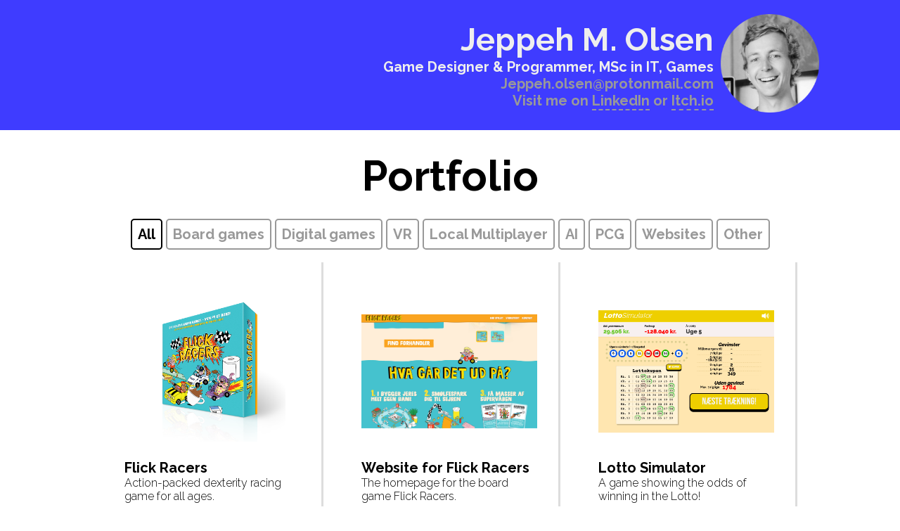

--- FILE ---
content_type: text/html; charset=UTF-8
request_url: http://www.jeppehmedh.dk/index.php
body_size: 2942
content:
<!DOCTYPE html>
	<head>
		<title>Jeppeh O - Portfolio</title>

		<link rel="shortcut icon" href="img/favicon.ico">

<meta content="width=device-width, initial-scale=1, user-scalable=no" name="viewport">

<!-- UTF-8 -->
<meta http-equiv="Content-Type" content="text/html; charset=utf-8" />

<!-- FONTS -->
<link href='https://fonts.googleapis.com/css?family=Raleway:100,200,300,400,500,600,700,800,900' rel='stylesheet' type='text/css'>
<link href='https://fonts.googleapis.com/css?family=Arvo:400' rel='stylesheet' type='text/css'>

<!-- CSS -->
<link type="text/css" rel="stylesheet" href="css/normalize.css"/>
<link type="text/css" rel="stylesheet" href="css/main.css"/>

<!-- Script for simpleanalytics event tracking -->
<script>window.sa_event=window.sa_event||function(){var a=[].slice.call(arguments);window.sa_event.q?window.sa_event.q.push(a):window.sa_event.q=[a]};</script>	</head>

	<body>
		<div id='header'>
	<div class='maxwrapper'>
		<a href='index.php'>

			<img src='img/portrait.png' />

			<div class='header_text'>
					<h1><span class='white'>Jeppeh M. Olsen</span></h1>
				<h6><span class='white'>Game Designer & Programmer, MSc in IT, Games</span>
					</a>
					<br>
					<span class='grey'>Jeppeh.olsen@protonmail.com
						<br>
						Visit me on
						<a href='https://www.linkedin.com/in/jeppeh-olsen-b5377395' target='_blank' onClick="_gaq.push(['_trackEvent', 'External links', 'Click', 'LinkedIn']);">
							<span class='grey underline_link' >LinkedIn</span>
						</a>
						or
						<a href='https://jeppeh.itch.io/' target='_blank' onClick="_gaq.push(['_trackEvent', 'External links', 'Click', 'Itch.io']);">
							<span class='grey underline_link' >Itch.io</span>
						</a>
					</span>
				</h6>
			</div>
		</div>
	</div>
</div>
		<div class='portfolio'>
			<div id='mainwrapper'>
				<div class='maxwrapper'>
					<h1>Portfolio</h1>
					<br>
					<h3 style='text-align: center;'>
						<a class='sort_button' onclick="sa_event('sort_by_all');" style='color:black; border-color:black; background-color:white'>All</a>
						<a class='sort_button' onclick="sa_event('sort_by_board_games');" href='index.php?category=0#mainwrapper'>Board games</a>
						<a class='sort_button' onclick="sa_event('sort_by_digital_games');" href='index.php?category=1#mainwrapper'>Digital games</a>
						<a class='sort_button' onclick="sa_event('sort_by_VR');" href='index.php?category=4#mainwrapper'>VR</a>
						<a class='sort_button' onclick="sa_event('sort_by_Local_multiplayer');" href='index.php?category=6#mainwrapper'>Local Multiplayer</a>
						<a class='sort_button' onclick="sa_event('sort_by_AI');" href='index.php?category=3#mainwrapper'>AI</a>
						<a class='sort_button' onclick="sa_event('sort_by_PCG');" href='index.php?category=5#mainwrapper'>PCG</a>
						<a class='sort_button' onclick="sa_event('sort_by_Websites');" href='index.php?category=7#mainwrapper'>Websites</a>
						<a class='sort_button' onclick="sa_event('sort_by_Other');" href='index.php?category=2#mainwrapper'>Other</a>

					</h3>
					
								<a href='projects.php?id=flickracers' onclick='sa_event("Goto_project_flickracers");'>
									<div class='project_thumbnail' id='flickracers'>

										<div class='img_container'>
											<img src='img/thumbnails/flick-racers-gamebox.png' />
										</div>
										<h3>Flick Racers</h3>
										<h5>Action-packed dexterity racing game for all ages.</h5>
										<h5 class='category'><em>Board game</em></h5></div></a>
								<a href='projects.php?id=flickracerswebsite' onclick='sa_event("Goto_project_flickracerswebsite");'>
									<div class='project_thumbnail' id='flickracerswebsite'>

										<div class='img_container'>
											<img src='img/thumbnails/flickracerswebsite.png' />
										</div>
										<h3>Website for Flick Racers</h3>
										<h5>The homepage for the board game Flick Racers.</h5>
										<h5 class='category'><em>Websites</em></h5></div></a>
								<a href='projects.php?id=lottosimulator' onclick='sa_event("Goto_project_lottosimulator");'>
									<div class='project_thumbnail' id='lottosimulator'>

										<div class='img_container'>
											<img src='img/thumbnails/lotto.png' />
										</div>
										<h3>Lotto Simulator</h3>
										<h5>A game showing the odds of winning in the Lotto!</h5>
										<h5 class='category'><em>Digital game, Other projects, Websites</em></h5></div></a>
								<a href='projects.php?id=ddsaadgg2021' onclick='sa_event("Goto_project_ddsaadgg2021");'>
									<div class='project_thumbnail' id='ddsaadgg2021'>

										<div class='img_container'>
											<img src='img/thumbnails/aadgg2021.png' />
										</div>
										<h3>Året Der Gik Galt 2021</h3>
										<h5>An expansion for Det Dårlige Selskab about the crazy year of 2021.</h5>
										<h5 class='category'><em>Board game</em></h5></div></a>
								<a href='projects.php?id=skrabejulekalender' onclick='sa_event("Goto_project_skrabejulekalender");'>
									<div class='project_thumbnail' id='skrabejulekalender'>

										<div class='img_container'>
											<img src='img/thumbnails/skrabejulekalender2021.png' />
										</div>
										<h3>Skrabejulekalender Simulator</h3>
										<h5>A game showing the odds of winning 1.000.000 kr.!</h5>
										<h5 class='category'><em>Digital game, Other projects, Websites</em></h5></div></a>
								<a href='projects.php?id=ddsaadgg2020' onclick='sa_event("Goto_project_ddsaadgg2020");'>
									<div class='project_thumbnail' id='ddsaadgg2020'>

										<div class='img_container'>
											<img src='img/thumbnails/aadgg2020.png' />
										</div>
										<h3>Året Der Gik Galt 2020</h3>
										<h5>An expansion for Det Dårlige Selskab about the horrible year of 2020.</h5>
										<h5 class='category'><em>Board game</em></h5></div></a>
								<a href='projects.php?id=formuer' onclick='sa_event("Goto_project_formuer");'>
									<div class='project_thumbnail' id='formuer'>

										<div class='img_container'>
											<img src='img/thumbnails/formuer.png' />
										</div>
										<h3>Kæmpe danske formuer</h3>
										<h5>A visualization of wealth in Denmark.</h5>
										<h5 class='category'><em>Other projects, Websites</em></h5></div></a>
								<a href='projects.php?id=ddsaaretdergik' onclick='sa_event("Goto_project_ddsaaretdergik");'>
									<div class='project_thumbnail' id='ddsaaretdergik'>

										<div class='img_container'>
											<img src='img/thumbnails/dds_aaretdergik.png' />
										</div>
										<h3>Det Dårlige Selskab - Året Der Gik 2019</h3>
										<h5>A free print'n'play expansion for Det Dårlige Selskab.</h5>
										<h5 class='category'><em>Board game</em></h5></div></a>
								<a href='projects.php?id=ddsexp3' onclick='sa_event("Goto_project_ddsexp3");'>
									<div class='project_thumbnail' id='ddsexp3'>

										<div class='img_container'>
											<img src='img/thumbnails/ddsexp3.png' />
										</div>
										<h3>Det Dårlige Selskab Expansion #3</h3>
										<h5>An extra dark expansion for Det Dårlige Selskab.</h5>
										<h5 class='category'><em>Board game</em></h5></div></a>
								<a href='projects.php?id=ddsliveshow' onclick='sa_event("Goto_project_ddsliveshow");'>
									<div class='project_thumbnail' id='ddsliveshow'>

										<div class='img_container'>
											<img src='img/thumbnails/liveshow/liveshow.png' />
										</div>
										<h3>Det Dårlige Selskab Live Show</h3>
										<h5>Bringing comedians and audience together at a hilarious live show.</h5>
										<h5 class='category'><em>Other projects</em></h5></div></a>
								<a href='projects.php?id=ddsexp2' onclick='sa_event("Goto_project_ddsexp2");'>
									<div class='project_thumbnail' id='ddsexp2'>

										<div class='img_container'>
											<img src='img/thumbnails/ddsexp2.png' />
										</div>
										<h3>Det Dårlige Selskab Expansion #2</h3>
										<h5>A stupid expansion for Det Dårlige Selskab.</h5>
										<h5 class='category'><em>Board game</em></h5></div></a>
								<a href='projects.php?id=vr_pirate' onclick='sa_event("Goto_project_vr_pirate");'>
									<div class='project_thumbnail' id='vr_pirate'>

										<div class='img_container'>
											<img src='img/thumbnails/vrpiratetitleimage.png' />
										</div>
										<h3>V ARRR Pirate Escape</h3>
										<h5>A social virtual reality game with lots of airborne action.</h5>
										<h5 class='category'><em>Digital game, VR, Local Multiplayer</em></h5></div></a>
								<a href='projects.php?id=dds2' onclick='sa_event("Goto_project_dds2");'>
									<div class='project_thumbnail' id='dds2'>

										<div class='img_container'>
											<img src='img/thumbnails/dds_udvidelse_fritlagt.png' />
										</div>
										<h3>Det Dårlige Selskab Expansion #1</h3>
										<h5>An outragous expansion for Det Dårlige Selskab.</h5>
										<h5 class='category'><em>Board game</em></h5></div></a>
								<a href='projects.php?id=sinewavesurfer' onclick='sa_event("Goto_project_sinewavesurfer");'>
									<div class='project_thumbnail' id='sinewavesurfer'>

										<div class='img_container'>
											<img src='img/thumbnails/sinewavesurfer.gif' />
										</div>
										<h3>Sine Wave Surfer</h3>
										<h5>Endless surfing game, where you control the waves (Submission for GGJ2017).</h5>
										<h5 class='category'><em>Digital game</em></h5></div></a>
								<a href='projects.php?id=ddswebsite' onclick='sa_event("Goto_project_ddswebsite");'>
									<div class='project_thumbnail' id='ddswebsite'>

										<div class='img_container'>
											<img src='img/thumbnails/ddswebsite.png' />
										</div>
										<h3>Website for Det Dårlige Selskab</h3>
										<h5>The homepage for Det Dårlige Selskab.</h5>
										<h5 class='category'><em>Websites</em></h5></div></a>
								<a href='projects.php?id=overthrow' onclick='sa_event("Goto_project_overthrow");'>
									<div class='project_thumbnail' id='overthrow'>

										<div class='img_container'>
											<img src='img/thumbnails/overthrow.gif' />
										</div>
										<h3>Overthrow</h3>
										<h5>A game where you get to be the hand of god.</h5>
										<h5 class='category'><em>Digital game, PCG, Local Multiplayer</em></h5></div></a>
								<a href='projects.php?id=plingo' onclick='sa_event("Goto_project_plingo");'>
									<div class='project_thumbnail' id='plingo'>

										<div class='img_container'>
											<img src='img/thumbnails/plingo_fritlagt.png' />
										</div>
										<h3>Plingo</h3>
										<h5>A hectic word association game with a bell at its center.</h5>
										<h5 class='category'><em>Board game</em></h5></div></a>
								<a href='projects.php?id=wonky' onclick='sa_event("Goto_project_wonky");'>
									<div class='project_thumbnail' id='wonky'>

										<div class='img_container'>
											<img src='img/thumbnails/thewonkyspacebus.png' />
										</div>
										<h3>The Wonky Spacebus</h3>
										<h5>A local multiplayer controller-twister frenzy (Submission for NGJ2016).</h5>
										<h5 class='category'><em>Digital game, Local Multiplayer</em></h5></div></a>
								<a href='projects.php?id=dds1' onclick='sa_event("Goto_project_dds1");'>
									<div class='project_thumbnail' id='dds1'>

										<div class='img_container'>
											<img src='img/thumbnails/detdaarligeselskab_fritlagt.png' />
										</div>
										<h3>Det Dårlige Selskab</h3>
										<h5>A card game with shameless humour.</h5>
										<h5 class='category'><em>Board game</em></h5></div></a>
								<a href='projects.php?id=evomario' onclick='sa_event("Goto_project_evomario");'>
									<div class='project_thumbnail' id='evomario'>

										<div class='img_container'>
											<img src='img/thumbnails/mario.gif' />
										</div>
										<h3>Evolutionary Super Mario</h3>
										<h5>Letting humans guide the evolution of a Super Mario AI.</h5>
										<h5 class='category'><em>AI</em></h5></div></a>
								<a href='projects.php?id=skyballet' onclick='sa_event("Goto_project_skyballet");'>
									<div class='project_thumbnail' id='skyballet'>

										<div class='img_container'>
											<img src='img/thumbnails/skyballet.gif' />
										</div>
										<h3>Sky Ballet</h3>
										<h5>Glide a spaceship around an asteroid-filled universe.</h5>
										<h5 class='category'><em>Digital game</em></h5></div></a>
								<a href='projects.php?id=mazerobot' onclick='sa_event("Goto_project_mazerobot");'>
									<div class='project_thumbnail' id='mazerobot'>

										<div class='img_container'>
											<img src='img/thumbnails/robot.gif' />
										</div>
										<h3>Robby the robot</h3>
										<h5>A robot that finds its way through a maze.</h5>
										<h5 class='category'><em>AI</em></h5></div></a>
								<a href='projects.php?id=slaasikbh' onclick='sa_event("Goto_project_slaasikbh");'>
									<div class='project_thumbnail' id='slaasikbh'>

										<div class='img_container'>
											<img src='img/thumbnails/slaasikoebenhavn.jpg' />
										</div>
										<h3>Slås I København</h3>
										<h5>A sidescrolling fighting game set in Copenhagens most notorious street.</h5>
										<h5 class='category'><em>Digital game</em></h5></div></a>
								<a href='projects.php?id=chessai' onclick='sa_event("Goto_project_chessai");'>
									<div class='project_thumbnail' id='chessai'>

										<div class='img_container'>
											<img src='img/thumbnails/chess_slow.gif' />
										</div>
										<h3>Chess AI</h3>
										<h5>A chess-playing AI that uses the MinMax algorithm.</h5>
										<h5 class='category'><em>Digital game, AI</em></h5></div></a>
								<a href='projects.php?id=crackman' onclick='sa_event("Goto_project_crackman");'>
									<div class='project_thumbnail' id='crackman'>

										<div class='img_container'>
											<img src='img/thumbnails/crackman.gif' />
										</div>
										<h3>Crackman</h3>
										<h5>A new take on the iconic Pacman game.</h5>
										<h5 class='category'><em>Digital game</em></h5></div></a>
								<a href='projects.php?id=ponystep' onclick='sa_event("Goto_project_ponystep");'>
									<div class='project_thumbnail' id='ponystep'>

										<div class='img_container'>
											<img src='img/thumbnails/myfirstponystep.png' />
										</div>
										<h3>My First Pony Step</h3>
										<h5>An interactive magic musical pony controller.</h5>
										<h5 class='category'><em>Other projects</em></h5></div></a>
				</div>
			</div>
			<a href='index.php'>
				<div class='bottom_button'>
					<h1>Back to top</h1>
				</div>
			</a>
		</div>
		<script async defer src="https://scripts.simpleanalyticscdn.com/latest.js"></script>
<noscript><img src="https://queue.simpleanalyticscdn.com/noscript.gif" alt="" referrerpolicy="no-referrer-when-downgrade" /></noscript>	</body>
</html>


--- FILE ---
content_type: text/css
request_url: http://www.jeppehmedh.dk/css/main.css
body_size: 1573
content:
@font-face {
	font-family: 'Bebas'; /*a name to be used later*/
	src: url('../fonts/BebasNeue.otf'); /*URL to font*/
}

@font-face {
	font-family: 'Souses'; /*a name to be used later*/
	src: url('../fonts/Souses.otf'); /*URL to font*/
}

.grey {
	color: #999;
	border-color: #999;
}

.white {
	color: #EEE;
	border-color: #EEE;
}

.underline_link {
	border-bottom: dashed 2px;

	-webkit-transition-duration: .1s;
	-moz-transition-duration: .1s;
	-o-transition-duration: .1s;
    transition-duration: .1s;
}

.underline_link:hover {
	border-bottom: solid 2px;

	-webkit-transition-duration: .1s;
	-moz-transition-duration: .1s;
	-o-transition-duration: .1s;
    transition-duration: .1s;
}


a {
	text-decoration: none;
	color:black;
}

a:hover{
	color:#333;
}

h1, h2, h3, h4, h5, h6, p {
	margin:0;
	text-align: left;
	font-family:'Raleway', Arial;
}

/* HEADLINE ON PROJECT PAGES */
h1 {
	font-size: 60px;
	text-align: center;
	/*border: dashed 2px purple;*/
}

h3 {
	font-size: 20px;
}

h4 {
	font-size: 23px;
	text-align: center;
	margin: 30px 0px;
	/*border: dashed 2px blue;*/
}

/*FOR BIO ON FRONTPAGE*/
h5 {
	font-size: 16px;
	font-weight: 300;
}

.category {
	font-size: 14px;
	font-weight: 300;
	color: #888;
	margin-top: 10px;
	text-align: right;
}

/* FOR METAINFO ON PROJECTS*/
h6 {
	text-align: left;
	font-size: 20px;
	color: black;
	margin:0;

	/*border:dashed 2px green;*/
}


p {
	font-size: 20px;
	font-weight: 400;
	line-height: 130%;
}

.img_text {
	font-size: 16px;
	font-style: italic;
	margin-top: -40px;
	margin-bottom: 10px;
	margin-left: 100px;
	margin-right: 100px;
	text-align: center;
}


#mainwrapper {

	position: relative;
	width: 100%;
	overflow-x: hidden;

	/*border: dashed 3px blue;*/

}

.maxwrapper {
	max-width: 1050px;
	text-align: center;
	margin: 0 auto;
	padding: 30px;
	/*border: dashed 3px red;*/
}

#projects .maxwrapper {
	max-width: 850px;
}


.project_thumbnail {
	display: inline-table;
	width: 250px;
	height: 340px;
	padding: 30px;
	margin: 10px;

	background-color: white;

	border-bottom: solid 2px #DDD;
	border-right: solid 3px #DDD;

	vertical-align: top;
	overflow: hidden;

}

.img_container{
	height: 250px;
	/*border: dashed 1px red;*/

	/*margin-bottom: 10px;*/
}


.project_thumbnail:hover {
	background-color: #F6F6F4;
}

.project_thumbnail img {
	max-width: 250px;
	max-height: 200px;

	/*Align vertical center*/
	position: relative;
	top: 50%;
	transform: translateY(-50%);
}


.project_thumbnail > p {
	margin-top: 10px;
}

#header {
	background-color: #DDFF88;
	/* Blueish, hint of purple */
	background-color: #3F3CFF;
	/*Indigo ink*/
	/*background-color: #283655;*/
}


.header_text {
	/*border: 1px dashed white;*/
	/*width: 140px;
	height: 140px;*/
	display: inline-block;
	float: right;
	margin: 10px;
}

#header .maxwrapper {
	overflow:hidden;
	/*border: dashed 1px red;*/
	padding: 20px;
}

#header h1 {
	font-size: 45px;
	text-align: right;
	/*float:right;*/
	/*min-width: 600px;*/
	display: block;

}

#header h6 {
	/*float:right;*/
	text-align: right;
	display: block;
}

#header img {
	height: 140px;
	width: 140px;

	float:right;
	display: inline;
}


#projects img {
	display: block;
	margin:30px auto;
	max-width: 700px;
	max-height: 500px;
}

#projects iframe {
	display:block;
	margin:30px auto;
}

.sort_button {
	color: #999;
/*	margin-top: 20px;*/
	border: 2px solid #999;
	border-radius: 5px;

	padding: 8px;
	line-height: 300%;

}

.bonus-info {
	background-color:
	red; padding:10px;
	margin-bottom: 10px;

/*	-moz-transform: rotate(-1deg);
	-webkit-transform: rotate(-1deg);
	-ms-transform: rotate(-1deg);
	-o-transform: rotate(-1deg);*/
}

a + .sort_button {
	white-space: nowrap;

	-webkit-transition-duration: .1s;
	-moz-transition-duration: .1s;
	-o-transition-duration: .1s;
    transition-duration: .1s;
}

.sort_button:hover {
	background-color: #999;
	color: white;

	-webkit-transition-duration: .1s;
	-moz-transition-duration: .1s;
	-o-transition-duration: .1s;
    transition-duration: .1s;
}

.bottom_button {
		display: none;
}


.no-device-sm {
	display: block;
}

.only-device-sm {
	display: none;
}

/*SMARTDEVICES AND BROWSERS*/
@media screen and (max-width: 1024px) {

	#projects iframe {
		width: 100%;
		height: 50vw;
	}

	#projects img {
		max-width: 100%;
	}


}

@media screen and (max-width: 600px) {

	#header img {
		float:none;
		display: block;
	    margin-left: auto;
	    margin-right: auto;
	}

	.header_text {
		float: none;
	}

	#header h1 {
		font-size: 8vw;
		/*font-size: 30px;*/
		text-align: center;

	}

	#header h6 {
		text-align: center;
		font-size: 5vw;
	}



	#header .maxwrapper {
		margin: 0px;
		/*padding: 30px;*/
	/*	border: 1px dashed red;*/
	}

	.project_thumbnail {
		width: 90%;
		height: 340px;
		padding: 10px;
		margin: 10px;
	}
	.project_thumbnail img {
		max-width: 90%;
		/*max-height: 200px;*/
	}

	#projects h1 {
		font-size: 15vw;
	}

	#projects h4 {
		font-size: 8vw;
	}

}

/*ONLY SMARTDEVICES*/
@media screen and (max-device-width: 768px) {

	.bottom_button {
		display: block;
		background-color: #2a3132;
		color: white;
		width: 100%;
		padding-top: 30px;
		padding-bottom: 30px;

	}

	.bottom_button h1 {
		font-size: 22px;
	}

	.no-device-sm {
		display: none;
	}

	.only-device-sm {
		display: block;
	}

}
